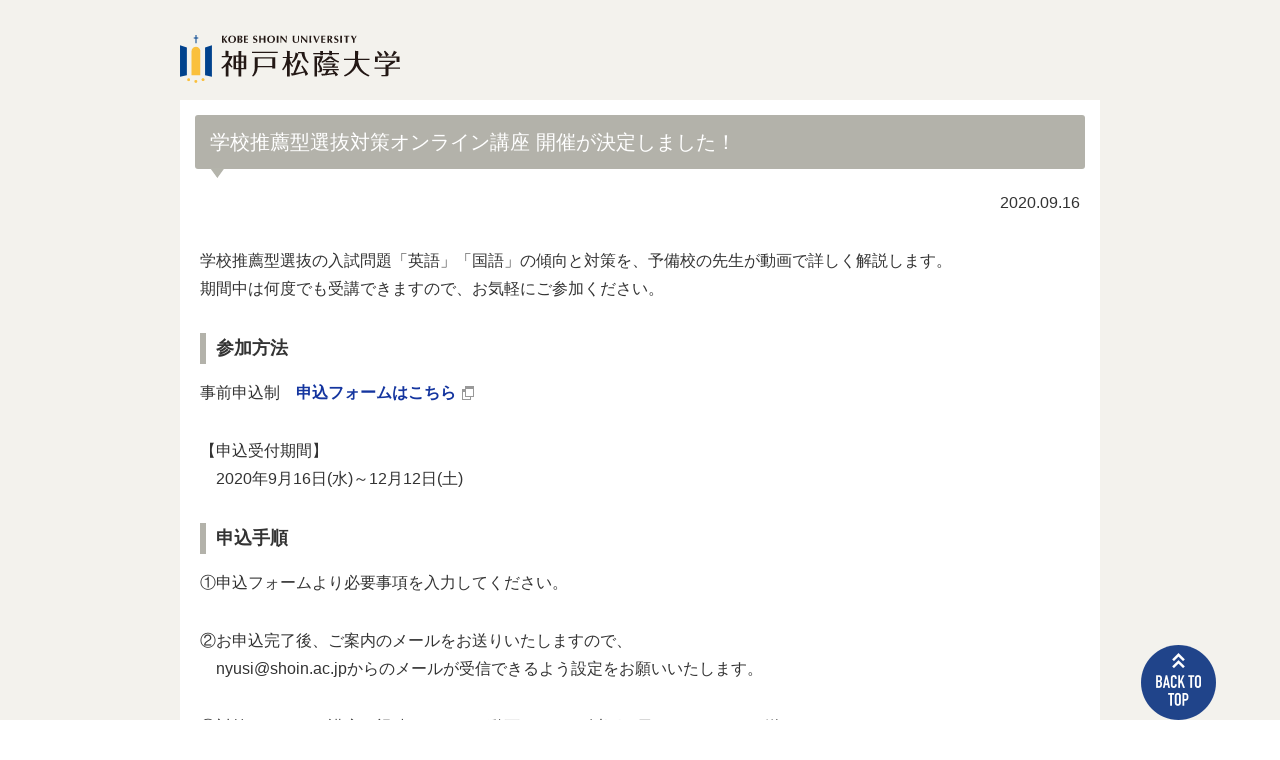

--- FILE ---
content_type: text/html
request_url: https://www.shoin.ac.jp/event/2020/09/002651.html
body_size: 5061
content:
<?xml version="1.0" encoding="utf-8"?>
<!DOCTYPE html PUBLIC "-//W3C//DTD XHTML 1.0 Transitional//EN" "http://www.w3.org/TR/xhtml1/DTD/xhtml1-transitional.dtd">
<html xmlns="http://www.w3.org/1999/xhtml" lang="ja" xml:lang="ja">
<head>
<meta http-equiv="Content-Type" content="text/html; charset=utf-8" />
<meta http-equiv="Content-Style-Type" content="text/css" />
<meta http-equiv="Content-Script-Type" content="text/javascript" />
<meta name="Keywords" content="神戸松蔭大学,神戸,大学,留学,入試,オープンキャンパス" />
<meta name="Description" content="学校推薦型選抜の入試問題「英語」「国語」の傾向と対策を、予備校の先生が動画で詳し..." />
<title>学校推薦型選抜対策オンライン講座 開催が決定しました！｜イベント｜神戸松蔭大学</title>
<link href="/_shared/css/import.css" rel="stylesheet" type="text/css" media="all" />
<link href="/_shared/css/page.css" rel="stylesheet" type="text/css" media="all" />
<link href="/news/css/index.css" rel="stylesheet" type="text/css" media="all" />
<link href="/news/css/format.css" rel="stylesheet" type="text/css" media="all" />
<script type="text/javascript" src="/_shared/js/jquery.js"></script>
<script type="text/javascript" src="/_shared/js/forfonts.js" charset="utf-8"></script>
<script type="text/javascript" src="/_shared/js/scrollsmoothly.js" charset="utf-8"></script>
<script>
// viewport切り替え
$(function() {
	var ua = navigator.userAgent;
	if ((ua.indexOf('iPhone') > 0) || ua.indexOf('iPod') > 0
			|| (ua.indexOf('Android') > 0 && ua.indexOf('Mobile') > 0)) {
		$('head')
				.prepend(
						'<meta name=viewport content="width=device-width, initial-scale=1">');
	} else {
		$('head')
				.prepend(
						'<meta name="viewport" content="width=1200, maximum-scale=1, user-scalable=0">');
	}
});
</script>
<script type="text/javascript" src="/_shared/asset/common/js/google_tagmanager.js" charset="utf-8"></script>
<!--<script>
  (function(i,s,o,g,r,a,m){i['GoogleAnalyticsObject']=r;i[r]=i[r]||function(){
  (i[r].q=i[r].q||[]).push(arguments)},i[r].l=1*new Date();a=s.createElement(o),
  m=s.getElementsByTagName(o)[0];a.async=1;a.src=g;m.parentNode.insertBefore(a,m)
  })(window,document,'script','//www.google-analytics.com/analytics.js','ga');

  ga('create', 'UA-30402305-1', 'auto');
  ga('send', 'pageview');

</script>-->
</head>
<body id="index">
<div id="wrapper">
<div id="header"><a href="/index.html"><img src="/_shared/asset/common/img/logo_header.svg" alt="神戸松蔭女子学院大学" width="310" height="68" /></a></div>
	<div id="contents">
		<div id="main">	
			<h2>学校推薦型選抜対策オンライン講座 開催が決定しました！</h2>
        	<div class="clearfix">
        		<p style="text-align:right;">2020.09.16</p>
                    <p>学校推薦型選抜の入試問題「英語」「国語」の傾向と対策を、予備校の先生が動画で詳しく解説します。<br />期間中は何度でも受講できますので、お気軽にご参加ください。</p>
<h3>参加方法</h3>
<p>事前申込制　<strong><a href="https://entry.s-axol.jp/shoin/step1?f=26" target="_blank" class="outside">申込フォームはこちら</a></strong></p>
<p>【申込受付期間】<br /> 　2020年9月16日(水)～12月12日(土)</p>
<h3>申込手順</h3>
<p>①申込フォームより必要事項を入力してください。</p>
<p>②お申込完了後、ご案内のメールをお送りいたしますので、<br />　nyusi@shoin.ac.jpからのメールが受信できるよう設定をお願いいたします。</p>
<p>③対策オンライン講座を視聴するための動画URLは、 以下の日程にメールでお送りいたします。<br />　動画視聴期間中は、何度でも視聴いただけます。</p>
<p>【動画URLメール一斉送信日】<br /> 　英語：2020年10月1日(木)<br /> 　国語：2020年10月15日(木)<br /> 　※以降は受付完了後のご案内メールに記載いたします。<br /><br /> 【動画視聴期間】<br /> 　英語：2020年10月3日(土)～12月12日(土)<br /> 　国語：2020年10月17日(土)～12月12日(土)</p>
        	</div>
		</div>
	</div>
<div class="close-but"><a href="javascript:close();"><img src="/news/img/btn_close.gif" alt="閉じる" width="85" height="35" /></a></div>
<footer>
	<div id="footer-inner">
		<div id="ad-wrap">
			<div class="wrap-inner">
				<dl>
					<dt><img src="/_shared/asset/common/img/logo.svg" alt=""/></dt>
					<dd>〒657-0015 神戸市灘区篠原伯母野山町1丁目2-1</dd>
				</dl>
			</div>
		</div>
		<div id="fnavi-wrap">
			<div class="wrap-inner">
				神戸松蔭大学は、（公財）大学基準協会による 2022年度大学評価（認証評価）において、大学基準に適合しているとの認定を受けました。
			</div>
		</div>
	</div>
	<p id="copyright">Copyright (c) Kobe Shoin University.All Rights Reserved.</p>
	<p id="pagetop"><a href="#index"><img src="/_shared/asset/common/img/page_top.png" width="75" height="75" alt=""/></a></p>
</footer>
</div>
</body>
</html>

--- FILE ---
content_type: text/css
request_url: https://www.shoin.ac.jp/_shared/css/page.css
body_size: 32043
content:
@charset "utf-8";


/* ----------------------------------------
1.サブページの基礎スタイルの設定
2.サブページのメインコンテンツの設定
3.サブページの左側メニューの設定
4．list-box関連
5．バナー表示部分
6．リストボタン部分
7．キャリアサポートセンター
8．その他こまごま
---------------------------------------- */


/* ----------------------------------------
1.サブページの基礎スタイルの設定
---------------------------------------- */
#wrapper{
	background:#f3f2ed;
	min-width: 1240px;
}
#wrapper a[id]:not([href]) {
padding-top: 100px;
margin-top: -100px;
display: inline-block; /* required for webkit browsers */
vertical-align: top;
}
@media screen and (max-width: 767px){
	#wrapper a[id]:not([href]) {
		padding-top: 50px;
		margin-top: -50px;
	}
}

/* -- 1-1 FLOATクリア設定 -- */
#contents:after {
	content: ".";
	display:block;
	height:0;
	clear:both;
	visibility:hidden;
}
#contents {
	display:inline-block;
	position:relative;
}
/* Hides from IE-mac ＼*/
*html #contents {
	height:1%;
}
#contents {
	display:block;
	width: 1200px;
	margin:0 auto;
}
/* End hide from IE-mac */
*html #contents {
	width:1200px;
}


/* -- 1-2 サブページのメインコンテンツと左側メニューのレイアウト設定 -- */
#contents #main {
	float: left;
	width: 920px;
	padding:0 20px  20px;
	background:#ffffff;
	position: relative;
}
#contents #side {
	float: right;
	width: 230px;
	background:#ffffff;
}

/*******　レスポンシブ対応　*******/
@media screen and (max-width: 767px){
	#wrapper{
		width:100%;
		min-width:100%;
	}
	#contents {
		width:auto;
		padding: 0 10px;
	}
	#contents #main {
		float:none;
		width:auto;
		padding: 0 10px 10px;
	}
	#contents #side {
		float:none;
		width: 100%;
		margin:25px 0 40px 0;
	}
}


/* ----------------------------------------
2.サブページのメインコンテンツの設定
---------------------------------------- */
#contents #main dl {
	margin-bottom:1em;
}
#contents #main dt {
	font-weight: bold;
	margin:5px 0;
}
/*
#contents #main dd {
	line-height: 1.4;
	font-size: 12px;
}
*/

	/* -- 2-1 パン屑リスト設定 -- */
#contents #main #pankuzu {
	position:absolute;
	top:-2em;
	left:0;
}
#contents #pankuzu li {
	float: left;
	letter-spacing:0.10em;
	position:relative;
	font-size: 1.2rem ;
}
#contents #main #pankuzu li a {
	padding-right: 10px;
	margin-right: 6px;
	display: block;
	background: url(/_shared/img/ico_navarrow.png) right center no-repeat; 
	background-size: 5px auto;
	font-size: 1.2rem;
}
#contents #main #pankuzu li a:hover {
	text-decoration: underline;
}
#contents #pankuzu strong{
	font-weight:400;
}

/*******　レスポンシブ対応　*******/
@media screen and (max-width: 767px){
	#contents #main #pankuzu {
		position:static;
		background:#f3f2ed;
		margin:0 -10px;
		padding-bottom:20px;
	}
	#contents #pankuzu li ,
	#contents #main #pankuzu li a {
		font-size: 1.2rem;
	}
}



	/* -- 2-2 メインコンテンツ設定 -- */
#contents #main h1 {
	background:url(/_shared/img/bg_ttl.png) left top repeat-x #f3f2ed;
	background-size:5px auto;
	padding:35px 0 35px 70px;
	margin:0 -20px 15px -20px;
	font-size: 2.6rem;
	line-height:1;
	color:#20448A;
	position:relative;
}

#contents #main h1:before{
	content:"";
	background:url(/_shared/img/ico_category.png) no-repeat;
	background-size:440px auto;
	background-position:0 0;
	width:44px;
	height:44px;
	display:block;
	position:absolute;
	left:10px;
	top:0;
	bottom:0;
	margin:auto;
}


#contents #main h1.sub-menu {
	clear: both;
	background-image: url(/_shared/img/h1back.jpg);
	background-repeat: no-repeat;
	background-position: 0px 0px;
	height: 39px;
	border-top-width: 3px;
	border-top-style: solid;
	border-top-color: #9F7C06;
	line-height: 1.2;
	padding-top: 20px;
	padding-left: 20px;
	display: block;
	margin-bottom: 10px;
}
*html #contents #main h1.sub-menu {
	height: 62px;
}

#contents #main h2 {
	border-radius:3px;
	-webkit-border-radius:3px;
	-moz-border-radius:3px;
	background-color:#b3b2aa;
	padding:15px;
	color:#ffffff;
	margin:15px -5px 20px -5px;
	position:relative;
	line-height:1.2;
}
#contents #main h2:before {
    content:" ";
	display:inline-block;
	width:15px;
	height:10px;
	background:url(/_shared/img/fukidashi_bg.png) left center no-repeat; 
	background-size:contain;
	position:absolute;
	bottom:-9px;	/* 2016/05/30 CB対応 */
	/*bottom:-10px;*/
}


#contents #main h3 {
    display: block;
    border-left:#b3b2aa solid 6px;
    padding-left: 10px;
    margin: 15px 0;
	font-weight: bold;
}


#contents #main h4 {
	display: block;
	color: #2A4764;
	margin-bottom: 10px;
}

#contents #main .side-link {
	display: block;
	padding-bottom: 10px;
	border-bottom-width: 1px;
	border-bottom-style: dotted;
	border-bottom-color: #999999;
	width: 100%;
}
#contents #main .side-link li {
	float: left;
}
#contents #main .side-link a {
	display: block;
	padding-right: 10px;
	padding-left: 10px;
	background-image: url(/_shared/img/triangle.gif);
	background-repeat: no-repeat;
	background-position: 2px center;
	white-space: nowrap;
	margin-bottom: 3px;
	padding-top: 2px;
	padding-bottom: 2px;
	overflow:visible;
}
#contents #main .side-link a.now {
	background-color:#F4F2E1;
	text-decoration: none;
	background-image: none;
}

@media screen and (max-width: 767px){
	#contents #main .side-link li{
		/*float: none;*/
		padding-right: 0;
	}
	#contents #main .side-link li a{
		white-space: normal;
	}
}

.frame {
	padding: 3px !important;	/* 2016/05/30 CB対応 */
	border: 1px solid #9F7C06;
	margin-bottom: 2px;
}
 .clear {
    clear: both;
}

#contents #main .box .side-box,
#contents #main .box0 .side-box {
	float: left;
	width: 550px;
}
#contents #main .box .side-box dd img,
#contents #main .box0 .side-box dd img
 {
	display: inline-block;
	margin-left: 4px;
	vertical-align: middle;
	layout-grid-line: 1;
}



/*CLEARFIX*/
.box:after {
	content: ".";
	display:block;
	height:0;
	clear:both;
	visibility:hidden;
}
.box {
	display:inline-block;
	position:relative;
}
/* Hides from IE-mac ＼*/
*html .box {
	height:1%;
}
.box {
	display:block;
	padding-bottom: 20px;
	padding-top:10px;
}
.box0 {
	display:block;
	padding-bottom:15px;
}

/* End hide from IE-mac */

/*END CLEARFIX*/

#contents #main .img-box {
	float: right;
	text-align: center;
}
#contents #main .img-box img {
	margin-bottom: 2px;
}
#contents #main .frame img {
	margin-bottom: 0px;
}


#contents #main .list-box1,
#contents #main .list-box2 {
	display: block;
}
#contents #main .list-box1 dt,
#contents #main .list-box2 dt {
	display: block;
	padding-top: 8px;
	padding-right: 10px;
	padding-bottom: 8px;
	padding-left: 20px;/*
	background-color: #9FB0C2;*//*===============■■■ColorSelecotr対応色に一時変更■■■===============*/
	background-color:#718899;
	color: #FFFFFF;
	font-weight: bold;

	margin: 0 !important;	/* 2016/05/30 CB対応 */

}
#contents #main .list-box1 dd,
#contents #main .list-box2 dd {
	padding-top: 10px;
	padding-right: 10px;
	padding-bottom: 10px;
	padding-left: 15px;
	border-right-width: 1px;
	border-bottom-width: 1px;
	border-left-width: 1px;
	border-top-style: none;
	border-right-style: solid;
	border-bottom-style: solid;
	border-left-style: solid;
	border-right-color: #cccccc;
	border-bottom-color: #cccccc;
	border-left-color: #cccccc;
}
#contents #main .list-box1 li {
	list-style-type: square;
	margin-bottom: 10px;
}
#contents #main .list-box1 ul {
	padding-left: 22px;
	float: left;
	display: block;
	/*width: 192px;*/
}
*html #contents #main .list-box1 ul {
	/*width: 214px;*/
}
#contents #main .list-box2 li {
	margin-bottom: 5px;
	padding-bottom: 5px;
	border-bottom-width: 1px;
	border-bottom-style: dotted;
	border-bottom-color: #999999;
}
#contents #main .list-box2 li.end {
	border-style: none;
}
#contents #main .list-box2 .name {
	margin-right: 30px;
	font-weight: bold;
}


#contents #main .link-box {
	margin-top: 30px;
	display: block;
	padding-bottom: 3px;
	background-image: url(/_shared/img/link_bottom.gif);
	background-repeat: no-repeat;
	background-position: 0px bottom;
}
#contents #main .link-box dt {
	display: block;
	padding-top: 8px;
	padding-right: 10px;
	padding-left: 20px;
	color: #FFFFFF;
	font-weight: bold;
	background-image: url(/_shared/img/link_top.gif);
	background-repeat: no-repeat;
	background-position: 0px 0px;
	height: 19px;
}
*html #contents #main .link-box dt {
	height: 27px;
}
#contents #main .link-box dd {
	padding-top: 10px;
	padding-right: 10px;
	padding-bottom: 10px;
	padding-left: 15px;
	border-right-width: 1px;
	border-left-width: 1px;
	border-right-style: solid;
	border-left-style: solid;
	border-right-color: #cccccc;
	border-left-color: #cccccc;
}
#contents #main .link-box ul {
	float: left;
	display: block;
	width: 214px;
}
#contents #main .link-box li {
	margin-bottom: 10px;
}



/*--------------------------
追加定義
--------------------------*/

#contents #main .tri-blue {
	background:url(/_shared/img/triangle_blue.gif) no-repeat left center;
	padding-left:8px;
}
#contents #main .tri-blue02 {
	background:url(/_shared/img/triangle_blue.gif) no-repeat left center;
	padding-left:8px;
}
#contents #main .tri-blue02 img {
	display:inline;
}

#contents #main #anchor-box{
	background:#f3f2ed;
	margin:-15px -20px 0 -20px;
	padding-bottom:15px;
}
#contents #main #anchor-box ul{
	display:table;
	border-collapse: collapse;
	width:100%;
	table-layout: fixed;
}
#contents #main #anchor-box li{
	padding-bottom: 15px;
	display:table-cell;
	border-left:1px solid #b5b4b2;
	border-right:1px solid #b5b4b2;
	/*width:25%;*/
	text-align:center;
	background:url(/_shared/img/ico_arrow_line_fd.png) center bottom no-repeat;
	background-size:8px auto;
}
#contents #main #anchor-box li a{
	padding: 10px 20px;
	color:#000000;
	display: block;
	width: 100%;
	height: 100%;
}
@media screen and (max-width: 767px){
	#contents #main #anchor-box li a{
		padding: 10px;
	}
}

/*******　レスポンシブ対応　*******/
@media screen and (max-width: 767px){
	#contents #main h1 {
		margin:0 -10px 10px;
		font-size:1.8rem;
		padding:25px 0 20px 55px;
	}
	#contents #main h1:before{
		width:32px;
		height:32px;
		background-size:320px auto;
		left:10px;
	}
	#contents #main h2{
		margin:10px 0 20px 0;
	}
	#contents #main h3{
	}
	#contents #main #anchor-box{
		margin:-10px -10px 0;
	}
	#contents #main #anchor-box li a{
		font-size: 1.2rem;
	}
}


/* ----------------------------------------
3.サブページの左側メニューの設定
---------------------------------------- */


@media screen and (max-width: 767px){
	#side .imgno{
		display:none;
	}
	#side .cat-ttl{
	}
}
#contents #side #left-menu {
	display: block;
}
#side .cat-ttl{
	background:#555555;
	color:#ffffff;
	padding:10px;
}

/**************/

#contents #side #left-menu{
	display: block;
}
#contents #side #left-menu ul ul{
	display:none;
}
#contents #side #left-menu a {
	display: block;
	position:relative;
	padding:8px 10px 8px 25px;
	border-bottom:1px solid #eaeaea;
	color:#000000;
	cursor:pointer;
}

#contents #side #left-menu a:hover{
	color:#20448A;
}

#contents #side #left-menu a:before {
    content:" ";
    margin-right:6px;
	display:inline-block;
	width:7px;
	height:1em;
	background:url(/_shared/img/ico_arrow_bk.png) left center no-repeat; 
	background-size:contain;
	vertical-align:baseline;
	position:absolute;
	left:10px;
	top:13px;
}
#contents #side #left-menu a:hover:before{
	background:url(/_shared/img/ico_arrow_pnk.png) left center no-repeat;
	background-size:contain;
}

#contents #side #left-menu li li a{
	padding-left:40px;
}
#contents #side #left-menu li li a:before {
	left:25px;
}

#contents #side #left-menu li li li a{
	padding-left:55px;
}
#contents #side #left-menu li li li a:before {
	left:40px;
}


/* メニューが閉じてる時アイコンをプラスにする */
#contents #side #left-menu li a.toggle:before{
	background:url(/_shared/img/ico_dotted.png) left center no-repeat; 
	background-size:contain;
	width:9px;
}
/* プラスアイコンでhoverしてる時 */
#contents #side #left-menu li a.toggle:hover:before{
	background:url(/_shared/img/ico_dotted_pink.png) left center no-repeat; 
	/*background:url(/_shared/img/ico_plus_pnk.png) left center no-repeat; */
	background-size:contain;
	width:9px;
}
/* メニュー開いてアイコンをマイナスにする */
#contents #side #left-menu a.toggle.active:before{
	background:url(/_shared/img/ico_dotted.png) left center no-repeat !important; 
	/*background:url(/_shared/img/ico_minus.png) left center no-repeat !important; */
	background-size:contain !important;
	width:9px !important;
}
/* マイナスアイコンでhoverしてる時 */
#contents #side #left-menu a.toggle.active:hover:before{
	background:url(/_shared/img/ico_dotted_pink.png) left center no-repeat !important;
	/*background:url(/_shared/img/ico_minus_pnk.png) left center no-repeat !important; */
	background-size:contain !important;
	width:9px !important;
}


/* 現在地の場合サブカテゴリーを開く */
#contents #side #left-menu .open ul{
	display:block;
}
/* 現在地の場合ピンクにする */
#contents #side #left-menu .here a{
	color:#20448A;
}

#contents #side #left-menu .here > a:before {
	background:url(/_shared/img/ico_arrow_pnk.png) left center no-repeat; 
	background-size:contain;
}

@media screen and (max-width: 767px){
	#contents #side #left-menu a:before {
		top:11px;
	}
}





/*以下100305追加分*/
/* ----------------------------------------
4．list-box関連
---------------------------------------- */

#contents #main .box .list-box2,
#contents #main .box0 .list-box2 {
	width: 100%;
}
#contents #main .list-box2 {
	margin-bottom: 4px;
}

#contents #main .box0 .list-box2 .side-box {
	width: 400px;
}
#contents #main .list-box1 dt.link,
#contents #main .list-box2 dt.link {
	padding-top: 0px;
	padding-right: 0px;
	padding-bottom: 0px;
	padding-left: 0px;
}
#contents #main .list-box1 dt a,
#contents #main .list-box2 dt a {
	display: block;
	color: #FFFFFF;
	padding-top: 8px;
	padding-right: 10px;
	padding-bottom: 8px;
	padding-left: 20px;
	background-image: url(/_shared/img/triangle_gw.gif);
	background-repeat: no-repeat;
	background-position: 10px center;
	text-decoration: none;
}
#contents #main .list-box1 dt a:hover,
#contents #main .list-box2 dt a:hover {
	text-decoration: underline;
}

#contents #main .list-box1.left {
	width: 48%;
	float: left;
}
#contents #main .list-box1.right {
	width: 48%;
	float: right;
}
#contents #main .list-box1.right ul,
#contents #main .list-box1.left ul {
	padding-left: 0px;
}
#contents #main .list-box1.right li,
#contents #main .list-box1.left li {
	list-style-type: none;
}
#contents #main .tri-blue {
	padding-left:8px;
}
#contents #main .list-box1.left p,
#contents #main .list-box1.right p {
	margin-bottom: 0px;
}

#contents #main .list-box1 p.under-list {
	padding-bottom: 10px;
	border-bottom-width: 1px;
	border-bottom-style: dotted;
	border-bottom-color: #CCCCCC;
	margin-bottom: 10px;
}

#contents #main .list-box1.left dd,
#contents #main .list-box1.right dd {
	padding-bottom: 0px;
}

/*リスト2列表示 20140630*/
#contents #main .list-box3{
	display: block;
	padding-top: 10px;
	padding-right: 10px;
	padding-bottom: 10px;
	padding-left: 15px;
}

#contents #main .list-box3 ul {
	padding-left: 22px;
	float: left;
	display: block;
	width: 300px;
}

#contents #main .list-box3 li {
	list-style-type: square;
	margin-bottom: 10px;
}



/* ----------------------------------------
5．バナー表示部分
---------------------------------------- */
#contents #main .banners {
	padding: 9px;
	border: 1px dotted #9FB0C2;
}
#contents #main .banners li {
	display: block;
	height: 90px;
	width: 320px;
	float: left;
}
#contents #main .banners li.rside {
	float: right;
}


/* ----------------------------------------
6．リストボタン部分
---------------------------------------- */

#contents #main .tag-link li,
#contents #main .tag-link-left li {
	display: block;
	float: left;
	width: 325px;
	margin-bottom: 10px;
}
#contents #main .tag-link li.rside {
	float: right;
}
#contents #main .tag-link li a,
#contents #main .tag-link-left li a {
	display: block;
	padding-top: 8px;
	padding-right: 10px;
	padding-bottom: 8px;
	padding-left: 20px;/*
	background-color: #9FB0C2;*//*===============■■■ColorSelecotr対応色に一時変更■■■===============*/
	background-color:#718899;
	color: #FFFFFF;
	font-weight: bold;
	text-decoration: none;
	background-image: url(/_shared/img/triangle_gw.gif);
	background-repeat: no-repeat;
	background-position: 10px center;
	float: left;
	width: 295px;
	line-height: 1;
}
*html #contents #main .tag-link li a,
*html #contents #main .tag-link-left li a {
	width: 325px;
}
#contents #main .tag-link li a:hover,
#contents #main .tag-link-left li a:hover {
	text-decoration: underline;
}


#contents #main .link_list li a {
	background: #FFFFFF url(/_shared/img/triangle_blue-l.gif) 9px center no-repeat;
	padding: 8px 9px 8px 20px;
	display: block;
	zoom: 1;
	layout-grid-line: 1.6;
	border: 1px solid #EEEEEE;
}
#contents #main .link_list {
	overflow: hidden;
	width: 100%;
	padding: 0 0 10px;
}
#contents #main .link_list li {
	width: calc( 50% - 5px );
	float: left;
}
#contents #main .link_list li:nth-child(even) {
	float: right;
}
@media screen and (max-width: 767px){
#contents #main .link_list li {
		width: auto;
		float: none;
	}
	#contents #main .link_list li:nth-child(even) {
		float: none;
	}
}
#contents #main .link_list li a:hover {
	background-color: #F5F2DF;
}

#contents #main .link_list li a img {
	display: inline-block;
	margin-left: 4px;
	vertical-align: middle;
}

#contents #main .link_block1 {
	background: url(/_shared/img/bg_block1.gif) no-repeat left bottom;
	clear: both;
	margin-bottom: 20px;
	width: 671px;
	overflow: hidden;
}
#contents #main .link_block2 {
	background: url(/_shared/img/bg_block2.gif) no-repeat left bottom;
	clear: both;
	margin-bottom: 20px;
	width: 671px;
}
#contents #main .link_block2-2 {
	background: url(/_shared/img/bg_block2-2.gif) no-repeat left bottom;
	clear: both;
	margin-bottom: 20px;
	width: 671px;
}
#contents #main .link_block1 .tri-blue,
#contents #main .link_block2 .tri-blue,
#contents #main .link_block2-2 .tri-blue {
	display: block;
}
#contents #main .link_block1 dl dd ul li,
#contents #main .link_block2 dl dd ul li,
#contents #main .link_block2-2 dl dd ul li {
	width: 130px;
	padding-right:25px;
}


#contents #main .link_block1 dl,
#contents #main .link_block2 dl,
#contents #main .link_block2-2 dl {
	border-top: 1px solid #9F7C06;
}
#contents #main .link_block2 dl,
#contents #main .link_block2-2 dl {
	width: 331px;
}
#contents #main .link_block2 dl.left,
#contents #main .link_block2-2 dl.left {
	float: left;
}
#contents #main .link_block2 dl.right {
	float: right;
}
#contents #main .link_block1 dt,
#contents #main .link_block2 dt,
#contents #main .link_block2-2 dt {
	padding: 2px 3px 2px;
	font-weight: bold;
}

#contents #main .link_block1 dt a,
#contents #main .link_block2 dt a,
#contents #main .link_block2-2 dt a {
	display: block;
	padding: 13px 18px 11px;
	background: url(/_shared/img/bg_block_ttl.gif) repeat 0 50%;
}
#contents #main .link_block1 dt a:hover,
#contents #main .link_block2 dt a:hover,
#contents #main .link_block2-2 dt a:hover {
	background: url(/_shared/img/bg_block_ttl_on.gif) repeat 0 50%;
}
#contents #main .link_block1 dd,
#contents #main .link_block2 dd,
#contents #main .link_block2-2 dd {
	marign: 1px;
	padding: 10px 0 10px 10px;
	border-top: 1px dotted #E4E4E4;
}
#contents #main .link_block1 dd li {
	width: 154px;
	margin: 0 10px 0 0;
	padding: 0 0 10px;
	float: left;
	display: inline;
	layout-grid-line: 1.2;
}
#contents #main .link_block2 dd li,
#contents #main .link_block2-2 dd li {
	width: 159px;
	padding: 0 10px 0 0;
	padding: 0 0 10px;
	float: left;
	layout-grid-line: 1.2;
}
#contents #main .link_block1 dd li img,
#contents #main .link_block2 dd li img,
#contents #main .link_block2-2 dd li img,
#contents #main .link_block1 dt img,
#contents #main .link_block2 dt img,
#contents #main .link_block2-2 dt img
 {
	display: inline-block;
	margin-left: 4px;
	vertical-align: middle;
	layout-grid-line: 1;
}

#contents #main .outside {
   background:url(/_shared/img/icon_outside.gif) no-repeat center right ;
   padding-right:20px;
}



/*----------------------------------*/
/*リスト修正分ここまで（201005）*/

/*リスト中黒（・）表記--201404*/
#contents #main .list_disc {
	list-style-type: disc;
	margin-bottom: 0.5em;
	padding-left: 1em;
	text-indent: -1em;
	margin-left: 1.5em;
	line-height: 1.5;
}

/*リストスタイル（＊） 201403 */
#contents #main ul.list-ast{
				padding-left: 1.5em;
				margin-top: 0.5em;
				margin-bottom: 0.5em;}
#contents #main ul.list-ast li{
				text-indent: -1em;
				list-style-type: none;
				margin-bottom: 0.2em;
				line-height: 2;
}
#contents #main ul.list-ast li:before{content: "*"; margin-right: 0.5em; } 

/* 数字リスト＜例：1.＞ 201406*/
#contents #main .list-ol ol li {
	list-style-type:	decimal;
				line-height: 1.8;
				margin-bottom: 0.2em;	
}

#contents #main .list-ol ol {
	padding-left: 25px;
					margin-top: 0.5em;
				margin-bottom: 0.5em;
}

/*リストスタイル（無し） 201403 */
#contents #main ul.list-n{
				padding-left: 1.5em;
				margin-top: 0.5em;
				margin-bottom: 0.5em;}
#contents #main ul.list-n li{
				text-indent: -1em;
				list-style-type: none;
				margin-bottom: 0.2em;
				line-height: 2;
}


/* ----------------------------------------
7．キャリアサポートセンター
---------------------------------------- */
#contents #main #career-support-center {
	margin-right: 20px;
	margin-left: 20px;
	padding-top: 10px;
	padding-right: 20px;
	padding-left: 20px;
	border: 2px solid #9F7C06;
	margin-top: 10px;
	padding-bottom: 10px;
	text-align: center;
	background-color: #F4F2E1;
}
#contents #main #career-support-center.center dl{
	display: flex;
	justify-content: center;
	align-items: center;
}
#contents #main #career-support-center p{
	margin-bottom: 15px;
}
@media screen and (max-width: 767px){
	#contents #main #career-support-center {
		padding:10px;
		margin:0;
	}
	#contents #main #career-support-center.center dl{
		padding-left: 0;
	}
}

#contents #main #career-support-center dt {
	display: block;
	height: 22px;
	width: 55px;
}
#contents #main #career-support-center dd {
	display: block;
	font-weight: bold;
	font-size: 2.4rem;
	white-space: nowrap;
}
#contents #main #career-support-center dd a{
	font-size: 2.4rem;
}
#contents #main #career-support-center #tel {
	text-indent:-9999px;
	background-image: url(/_shared/img/icon_tel.gif);
	background-repeat: no-repeat;
	background-position: 0px 0px;
}
#contents #main #career-support-center #fax {
	text-indent:-9999px;
	background-image: url(/_shared/img/icon_fax.gif);
	background-repeat: no-repeat;
	background-position: 0px 0px;
}
#contents #main #career-support-center .career-support-center--textFormat dt{
	font-weight: bold;
    color: #9F7C06;
	margin-right: 5px;
}
#contents #main #career-support-center .career-support-center--textFormat dd span{
	font-size: 1.4rem;
	font-weight: normal;
}

#contents #main #career-support-center p {
	font-weight: bold;
	color: #9F7C06;
}
#contents #main #career-support-center p.normal {
    font-weight: normal;
    color: #666666;
}
/*区切り線*/
#career-support-center .contents_border{
	padding: 20px 0;
	border-bottom: solid 1px #9F7C06;
}
/* ----------------------------------------
8．連絡先-中央揃（201304）
---------------------------------------- */
#contents #main #ad {
	margin-right: 20px;
	margin-left: 20px;
	padding-top: 10px;
	padding-right: 20px;
	padding-left: 20px;
	border: 2px solid #9F7C06;
	margin-top: 10px;
	padding-bottom: 10px;
	text-align: center;
	background-color: #F4F2E1;
}

#contents #main #ad dt {
	display: block;
	float: left;
	height: 22px;
	width: 55px;
}
#contents #main #ad dd {
	display: block;
	float: left;
	font-weight: bold;
}
#contents #main #ad #tel {
	text-indent:-9999px;
	background-image: url(/_shared/img/icon_tel.gif);
	background-repeat: no-repeat;
	background-position: 0px 0px;
}
#contents #main #ad #fax {
	text-indent:-9999px;
	background-image: url(/_shared/img/icon_fax.gif);
	background-repeat: no-repeat;
	background-position: 0px 0px;
}
#contents #main #ad p {
	font-weight: bold;
	color: #9F7C06;
}

#contents #main #ad.center dl {
	padding-left: 190px;
}
#contents #main #ad dd span {
	font-size: .6em;
}
#contents #main #ad p.normal {
	font-weight: normal;
	color: #666666;
}

/*
----------------------------------------
9．その他こまごま
---------------------------------------- */
/* -- 8-1 ページ上部へリンク部分 -- */
#contents #main .page-tops {
	text-align: right;
	padding-bottom: 20px;
	padding-top: 20px;
}


/* -- 8-2 マージン下2 -- */
#contents #main .margin20,
#contents #side .margin20,
#contents #main list-box2.margin20 {
	margin-bottom: 20px;
}
#contents #main .margin10,
#contents #side .margin10,
#contents #main list-box2.margin10 {
	margin-bottom: 10px;
}


/* -- 8-3 リストボタンの最後のマージン削除 -- */
#contents #main .tag-link .last {
	margin-bottom: 0px;
}

/* -- 8-4 注釈の上部マージン -- */
#contents #main p.att {
	margin-top: 5px;
}
/* -- 8-5 サブメニュー直下のpタグ -- */
#contents #main p.sub-menu {
	padding-top: 20px;
}

/* -- 8-6 フォントカラー　-- */
.red {
	color:#CC0000;
}

.green {
	color:green;
}

/*201304*/
.ct{
	text-align: center;
	}

.ctm{
	margin: auto;
}
	
table td.nrap {
	white-space: nowrap;
}

.ml15{
	margin-left:15px;
}

/*hover opacity　201502*/
a img.linkimg{
background:none!important;
}
 
a:hover img.linkimg{
opacity:0.7;
filter:alpha(opacity=70);
-ms-filter: "alpha( opacity=70 )";
background:none!important;
}


/*
----------------------------------------
第二階層
---------------------------------------- */
#cat-top-contents h1{
	height:338px;
	width:100%;
	text-indent:-9999px;
}

/**** PICK UP ****/
#pickup-wrap{
	padding:40px 0;
	background:#ffffff;
}
#pickup-wrap h2{
	padding-bottom:10px;
	width:80px;
	margin:0 auto; 
}
#pickup-wrap ul {
	display: flex;
	justify-content: center;
}
#pickup-wrap li{
	margin: 0 20px;
	text-align: center;
}
#pickup-wrap li:last-of-type{
	padding-right:0;
}
#pickup-wrap li h3{
	padding-top:3px;
	font-weight:normal;
}
#pickup-wrap li a{
	color: #333333;
}

/**** MENU LIST ****/
#link-wrap{
	padding:40px 0;
}
#link-wrap .wrap-inner > div{
	width:1200px;
	padding-bottom:40px;
	display: flex;
	flex-wrap: wrap;
}
#link-wrap dl{
	padding-bottom: 20px;
	width:380px;
	background:#fff;
	border-top: 3px solid #777777;
	margin-right:30px;
}
#link-wrap dl:nth-child(3n){
	margin-right:0;
}
#link-wrap dt{
	color:#20448A;
	padding:70px 0 20px 0;
	text-align:center;
	position:relative;
	height: 116px;
    box-sizing: border-box;
}
#link-wrap dt:before{
	content:" ";
	background:url(/_shared/img/ico_category.png) no-repeat;
	background-size:400px auto;
	background-position:0 0;
	width:40px;
	height:40px;
	display:inline-block;
	vertical-align:middle;
	position:absolute;
	top:23px;
	left:0;
	right:0;
	margin:auto;
}
#link-wrap dd{
	padding-top: 15px;
	margin: 0 10px;
	border-top: 1px solid #d6d6d6;
	text-align:left;
}
#link-wrap dd > ul{
	margin:0 10px;
	padding-top:10px;
}
#link-wrap li{
	padding:0 5px;
	line-height:1.7;
}
#link-wrap li:hover{
	cursor:pointer;
}
#link-wrap li a{
	color:#444444;
	display:block;
	margin-bottom:10px;
	padding-left:15px;
	position:relative;
}

#link-wrap li a:before {
    content:" ";
    margin-right:6px;
	display:inline-block;
	width:7px;
	height:1em;
	background:url(/_shared/img/ico_arrow_bk.png) left center no-repeat; 
	background-size:contain;
	vertical-align:baseline;
	position:absolute;
	left:0;
	top:5px;
}
#link-wrap li a.toggle:before{
	background:url(/_shared/img/ico_dotted.png) left center no-repeat; 
	background-size:contain;
	width:9px;
}
#link-wrap li a.active:before{
	background:url(/_shared/img/ico_dotted.png) left center no-repeat !important; 
	background-size:contain !important;
	width:9px !important;
}


#link-wrap li ul{
	display:none;
	padding-left:10px;
}

.openwindow{
	display:inline-block!important;
	vertical-align: middle;
	margin-left:5px;
	width: auto!important;
	height: auto!important;
}

/*******　レスポンシブ対応　*******/
@media screen and (max-width: 767px){
	.cat-top #wrapper{
		background-color:#ffffff;
		background-image:none;
	}
	#cat-top-contents{
		padding:20px 10px 0 10px;
		background:#ffffff;
	}
	#cat-top-contents h1{
		height:0;
		padding-top:55.7377%;
	}
	#cat-top-contents h1 img{
		display:none;
	}
	
	/**** PICK UP ****/
	#pickup-wrap{
		padding:0;
	}
	#pickup-wrap h2{
		padding:40px 0 10px 0;
	}
	#pickup-wrap ul{
		width:100%;
		margin:0 auto;
		flex-wrap: wrap;
		justify-content: flex-start;
	}
	#pickup-wrap li{
		width: calc( 50% - 4px );
		padding: 0;
		margin: 10px 8px 0 0;
	}
	#pickup-wrap li:nth-child(2n){
		margin-right: 0;
	}
	#pickup-wrap li h3 {
		font-size: 1.4rem;
		text-align: left;
	}
	/**** MENU LIST ****/
	#link-wrap{
		padding:30px 0 0 0;
	}
	#link-wrap .wrap-inner > div{
		display:block;
		width:100%;
		padding:0;
	}
	#link-wrap dl{
		width:100%;
		display:block;
		background:none;
		padding:0;
		border-top:3px solid #777777;
		padding-top:2px;
	}
	#link-wrap dt{
		padding:15px 0 15px 60px;
		/* border-top:1px solid #777777; */
		background-position:7px center;
		background-size:30px 30px;
		text-align:left;
		height:auto;
	}
	#link-wrap dt:before{
		margin:auto;
		left:10px;
		top:0;
		bottom:0;
		right:auto;
		
	}
	#link-wrap dt i.ico-cat{
		position:static;
		margin:0 10px 0 0;
	}
	#link-wrap dd {
		padding-bottom: 10px;
    	padding-top: 0;
		border: none;
	}
	#link-wrap dd > ul{
		padding:0;
		margin:0;
	}
	#link-wrap li{
		padding:0;
	}
	#link-wrap li a{
		border-top:1px solid #cecece;
		padding:15px 15px 15px 25px;
		margin:0;
	}
	#link-wrap li a:before {
		top:17px;
		left:10px;
	}
	#link-wrap li ul{
		padding:0;
	}
	#link-wrap li li{
		padding:0;
	}
	#link-wrap li li a{
		padding-left:40px;
	}
	#link-wrap li li a:before {
		left:25px;
	}
}


.notfound{
	width: 730px;
	margin: 0 auto;
	padding-top:50px;
}
.notfound .inner{
	background:#fff;
	padding: 0 20px 20px;
}
@media screen and (max-width: 767px){
	.notfound{
	width: 100%;
	padding: 0 0 30px 0;
	}
	.notfound .inner{
	padding: 0;
}
}
#cat-top-contents .notfound h1{
	text-indent: 0;
	height:inherit;
	padding:30px 0;
	text-align:center;
	font-size:2.8rem;
}
#cat-top-contents .notfound p{
	text-align:center;
}
@media screen and (max-width: 767px){
	#cat-top-contents .notfound h1{
	padding:0 0 30px;
}
#cat-top-contents .notfound p{
	text-align:left;
}
}
.notfound ol{
	width:400px;
	margin:20px auto 50px;
	zoom: 1;
}
.notfound ol:after{
	content: "";
	clear: both;
	display: block;
}
.notfound ol li{
   float: left;
   width:50%;
   text-align:center;
}
.notfound ol li a{
   background: #1b344f;
   border-radius: 10px;
   color:#fff;
   padding:10px;
   width:150px;
   margin:0 auto;
   display: block;
}@media screen and (max-width: 767px){
	.notfound ol{
	width:100%;
	margin:0 auto;
	zoom: 1;
}
.notfound ol li{
   float: none;
   width:100%;
   text-align:center;
   margin-bottom:20px;
}
}
/* pdfボタン */
.common-btn_pdf {
	background: #e0dfd9;
	width: 290px;
	text-align: center;
	position: relative;
	margin: 15px auto 0;
}

.common-btn_pdf a {
	display: block;
	padding: 10px 0;
	color: #333333;
}

.common-btn_pdf:after {
	content: " ";
	background: url("/_shared/img/ico_pdf.png") left center no-repeat;
	background-size: contain;
	display: inline-block;
	width: 27px;
	height: 27px;
	position: absolute;
	right: 10px;
	top: 0;
	bottom: 0;
	margin: auto;
}
/* popup */
.area_popup{
    position: relative;
}
.area_popup:after {
    position: absolute;
    content: "";
    right: 0;
    top: 0;
    background: url("/_shared/img/icon_popup-zoom.png") 0 0 no-repeat;
    background-size: 100% auto;
    width: 40px;
    height: 40px;
}

--- FILE ---
content_type: text/css
request_url: https://www.shoin.ac.jp/news/css/index.css
body_size: 1532
content:
@charset "utf-8";
#wrapper {
    padding-top: 190px !important;
}
@media screen and (max-width: 767px){
	#wrapper{
		padding-top: 70px !important;
	}
}
#main a {
    color: #14359F !important;
}
#contents #main .news-list {
	padding-top: 20px;
	padding-bottom: 20px;
}
#contents #main .news-list li:after {
	content: ".";
	display:block;
	height:0;
	clear:both;
	visibility:hidden;
}
#contents #main .news-list li {
	display:inline-block;
	position:relative;
}
/* Hides from IE-mac ＼*/
*html　#contents #main .news-list li {
	height:1%;
}
#contents #main .news-list li {
	display:block;
}
/* End hide from IE-mac */

/*END CLEARFIX*/
#contents #main .news-list li {
	margin-bottom: 10px;
}

.news-list img {
	display:inline;
}
.news-list a{
	display: flex;
}
.news-list .date{
	display:block;
	color:#A8B1BA;
	width: 7.5em;
	flex: 0 0 auto;
}
#contents #main .news-list span.red {
	display:inline;
	color:#C30;
}
.news-list .txt {
	color: #444444;
}

.news-list .multi {
	display:block;
	margin-left:6em;
}
.news-list .multi a {
	margin-left:0;
}

#contents #main .news-list img {
	padding-left: 5px;
	display: inline;
	vertical-align: top;
}
#contents #main .news-list .txt img{
	width: auto!important;
	height: auto!important;
	max-width: 50px;
	vertical-align: middle;
	padding: 0;
	margin: 0 5px;
}
#contents #main .news-list .red {
	display: inline;
}

#contents #main ul.kome-s2 {
margin-bottom:20px;
}

#contents #main ul.kome-s2 li {
margin-bottom:10px;
line-height: 1.8em;
letter-spacing:0em;
padding:1px 0 1px 1em;
text-indent:-1em;
}

#contents #main .midashi{
	font-size:2em;
	padding:1em 0 0;  
	color: ;
}


--- FILE ---
content_type: text/css
request_url: https://www.shoin.ac.jp/news/css/format.css
body_size: 5438
content:
@charset "utf-8";
#wrapper {
    padding-top: 0 !important;
	overflow: hidden;
}

#header {
	width:920px;
	margin: 0 auto;
	height: 100px;
	padding-top:18px;
	display: flex;
	align-items: center;
}
#header a{
	width:220px;
	display: block;
}
#contents #main h1 {
	margin: 0 -10px 0;
	font-size: 18px;
	padding: 25px 0 20px 55px;
}
@media screen and (max-width: 767px){
	#wrapper{
		padding-top:0 !important;
	}
	#header {
		height: 50px;
		width: auto;
		padding:0 15px;
		box-sizing: border-box;
		display: flex;
		align-items: center;
	}
	#header a{
		width:140px;
	}
}
#wrapper #contents {
	width:920px;
	margin: 0 auto;
	background: #fff;
	padding:0;
}
#wrapper #contents #main {
	width: 100%;
	box-sizing: border-box;
}

#contents #main h1 {
    background: url(/_shared/img/bg_ttl.png) left top repeat-x #f3f2ed;
    background-size: 5px auto;
    padding: 35px 0 35px 70px;
    margin: 0 -20px 15px -20px;
    line-height: 1;
    color: #20448A;
    position: relative;
    font-size: 2.6rem;
font-weight: 500;
}
#wrapper #contents #main.no-title{
	padding-top:10px;
}

@media screen and (max-width: 767px){
	#wrapper #contents #main{
		padding:10px;
	}
	#contents #main h1 {
		margin: -10px -10px 10px;
		font-size: 1.8rem;
		padding: 25px 0 20px 55px;
	}
	#contents #main h2 {
		padding: 10px;
		font-size: 1.6rem;
		border-radius: 3px;
		color: #ffffff;
		margin: 0 0 25px 0;
	}
	#contents #main img{
		max-width: 100%;

		display: block;
		
	}
	#wrapper #contents{
		width: inherit;
		padding: 0 10px;
		box-sizing: border-box;
		background:none;
	}
	.wrap-inner{
		padding:5px;
		text-align: left;
		margin:10px 0;
	}
	#wrapper #contents #main p{
		width: 100%;
	}
	#wrapper #contents #main p img{
		box-sizing: border-box;
		float: none;
		max-width: 100%;
		display: block;
		margin:0 auto;
	}
	#wrapper #contents #main p a img{
		display: inline;
	}



}

#wrapper #contents #main h3 {
	margin-top:25px;
}
#wrapper #contents #main p {
	margin-top:10px;
}
#wrapper #contents #main p.mt01{
	margin-top:30px;
}
#wrapper #contents #main p.mt02{
	margin-top:40px;
}
#footer {
	background: url(/_shared/img/footer_bg.png) top center no-repeat;
	padding-top: 105px;
	margin-top: 60px;

}
#copyright{
    padding: 15px 0;
    background-color: #Fff;
    text-align: center;
    font-size: 1.2rem;
    line-height: 1.5;
}
/* -------------------------------- */
/* footer */
footer {
	margin-top: 50px;
	padding-top: 30px;
	background-color: #ECF2F7;
}
#footer-inner{
	padding-bottom:30px;
}
footer #ad-wrap dt{
	margin-bottom: 18px;
	width: 200px;
}
footer #fnavi-wrap{
	margin-top: 20px;
	font-size: 1.4rem;
}
#wrapper #footer #footer-inner {
	background-image: none;
	width: auto;
}
#wrapper #footer #footer-inner p {
	letter-spacing: 0em;
	padding-top: 20px;
}
@media screen and (max-width: 767px){
	#footer-inner{
		padding: 0 15px 15px;
	}
	footer #fnavi-wrap{
		margin-top: 15px;
		font-size: 1.4rem;
	}
}

#wrapper .close-but {
	width:100px;
	margin:30px auto 10px;
}

img.icon {
	display:inline;
	margin: 0px 3px;
}

.left_img250-l {
	float:left;
	margin:0px 15px 0px 0px;
	width:250px;
}
.left_img250-r {
	float:right;
	width:405px;
}
.right_img250-l {
	float:left;
	width:405px;
}
.right_img250-r {
	float:right;
	margin:0px 0px 0px 15px;
	width:250px;
}
@media screen and (max-width: 767px){
	#wrapper .close-but {
		width:85px;
	}
}

/*テーブルフォーマット用*/
table thead td, table thead th {
	background-color:#63788E;
	color: #FFFFFF;
	letter-spacing:normal;
}

.txt_left {
	text-align:left !important;
}

/*お問い合わせ用*/

.contact_area {
	margin-right: 20px;
	margin-left: 20px;
	padding-top: 20px;
	padding-right: 20px;
	padding-left: 20px;
	padding-bottom:30px;
	border: 2px solid #9F7C06;
	margin-top: 10px;
	padding-bottom: 10px;
	text-align: center;
	background-color: #F4F2E1;
}
.contact_area dl {
	padding-left:160px;
}
.contact_area dt {
	display: block;
	float: left;
	height: 22px;
	width: 55px;
}
.contact_area dd {
	display: block;
	float: left;
	font-size: 2em;
	font-weight: bold;
	line-height: 1.6;
	white-space: nowrap;
}
.contact_area dd span {
	font-size:0.6em;
}
.contact_area #tel {
	text-indent:-9999px;
	background-image: url(../../_shared/img/icon_tel.gif);
	background-repeat: no-repeat;
	background-position: 0px 0px;
}
.contact_area #fax {
	text-indent:-9999px;
	background-image:url(../../_shared/img/icon_fax.gif);
	background-repeat: no-repeat;
	background-position: 0px 0px;
}
.contact_area p {
	width:100%;
	font-size: 1.4em;
	font-weight: bold;
	color: #9F7C06;
}
.contact_area p.normal {
	font-weight: normal;
	color: #666666;
	font-size: 1.2em;
	line-height: 1.2;
}


@media screen and (max-width: 767px){
.contact_area dl {
	padding-left:0;
	text-align: center;
}
#contents #main dt,#contents #main dd{
	float: none;
	margin: 0 auto;
	}
}
#header a img ,
#footer-inner #ad-wrap dt img{
	width: auto!important;
	height: auto!important;	
}
#pagetop{
	opacity: 1.0;
}
@media screen and (max-width: 767px){
	#footer-inner #ad-wrap dt img{
		width: 210px!important;
		height: auto!important;	
	}
	#footer-inner #ad-wrap dt {
		margin-bottom: 10px;
	}
	#footer-inner #ad-wrap dt img{
	}
	#pagetop img{
		width: 70px;
		height: auto;
	}

}



--- FILE ---
content_type: text/css
request_url: https://www.shoin.ac.jp/_shared/asset/common/css/common.css
body_size: 13846
content:
@charset "utf-8";
/* --------------------------------------- */
/* body */
body.js-menufixed {
	width: 100%;
	height: 100%;
	position: fixed;
	overflow: scroll;
}

/* --------------------------------------- */
/* clear */
.clear {
	margin:0;
	padding:0;
	clear:both;
}
.clearfix:after {
    content:" ";
    display:block;
    clear:both;
}

.clearfloat {
	clear:both;
    height:0;
    font-size: 1px;
    line-height: 0px;
}

/* --------------------------------------- */
/* a */
a{
	word-break: break-all;
}
a,
a img {
	transition: all .3s;
}
a:hover img{
	opacity: 0.6;
}
.Link__blank--text{
}
.Link__blank--text::before{
	margin-right: 8px;
	content: "";
	background: url("/_shared/asset/common/img/icon_link-blank.svg") left center no-repeat;
	width: 14px;
	height: 12px;
	display: inline-block;
}
.Link__blank--block{
}
.Link__blank--block::before{
}

.Header a ,
.search__ico ,
.FooterNav a {
	position: relative;
}
@media screen and (max-width: 767px) {
	a,
	a img {
		transition: unset;
	}
	a:hover img{
		opacity: 1;
	}
}
@media screen and (min-width: 768px) {
	.Header a::after ,
	.search__ico::after ,
	.FooterNav a::after {
		content: '';
		position: absolute;
		bottom: -2px;
		left: -2%;
		width: 104%;
		height: 2px;
		background:#213F60;
		transition: all .3s;
		transform: scale(0, 1);
		transform-origin: center top;
	}
	.FooterNav--top--item a::after{
		left: -0.5%;
		width: 101%;
	}
	.Header a:hover{
		color: #213F60;
	}
	.Header a:hover::after ,
	.search__ico:hover::after ,
	.FooterNav a:hover::after {
		transform: scale(1, 1);
	}
	.HeaderLogo a::after ,
	.HeaderSubnav__unit__item--entry a::after {
		display: none;
	}
}

/* --------------------------------------- */
/* Header */
.Header{
	font-family: 'Noto Serif JP', serif;
	font-weight: 500;
	position: absolute;
	top: 0;
	left: 0;
	width: 100%;
	min-width: 1240px;
	margin: 0 auto;
	z-index: 999;
	background-color: #fff;
}
.Header__wrap{
	padding-top: 40px;
	position: relative;
}
.Header__inner{
	padding: 25px 0 25px;
	margin: 0 auto;
	width: 1200px;
	display: flex;
	justify-content: space-between;
	overflow: hidden;
}
.Header.js-Headerfixed .Header__wrap {
	padding-top: 0;
	position: fixed;
	background: #fff;
	width: 100%;
	min-width: 1240px;
	border-bottom: 1px solid #213F60;
}
.Header.js-Headerfixed .HeaderSubnav {
	display: none;
}
@media screen and (max-width: 767px) {
	.Header{
		min-width: inherit;
		position: fixed;
	}
	.Header__wrap{
		padding-top: 0;
	}
	.Header__inner{
		width: auto;
		height: 50px;
		padding: 0 15px;
		align-items: center;
		position: relative;
	}
	.Header.js-Headerfixed .Header__wrap {
		min-width: inherit;
		height: 50px;
	}
	.Header.js-Headerfixed .HeaderSubnav {
		display: block;
	}
}
/* HeaderLogo */
.HeaderLogo{
	width: 192px;
}
@media screen and (max-width: 767px) {
	.HeaderLogo{
		width: 110px;
	}
}
/* HeaderNav */
.HeaderNav{
	display: block;
	
}
@media screen and (max-width: 767px) {
	.HeaderNav{
		padding-bottom: 100px;
		display: none;
		position: fixed;
		left: 0;
		top: 50px;
		z-index: 9997;
		height: calc(100vh - 50px);
		overflow-y: auto;
		background-color: #ECF2F7;
	}
}
/* HeaderMainnav */
.HeaderMainnav--menu{
	display: flex;
	border-right: 1px solid #E0E0E0;
}
.HeaderMainnav--menu--list {
	min-width: 105px;
	border-left: 1px solid #E0E0E0;
	text-align: center;
	font-size: 1.4rem;
	line-height: 1.14;
	display: flex;
}
.HeaderMainnav--menu--list a {
	width: 100%;
	min-height: 40px;
	display: flex;
	justify-content: center;
	align-items: center;
}
@media screen and (max-width: 767px) {
	.HeaderMainnav--menu{
		padding: 10px 10px 0;
		border-right: none;
		flex-wrap: wrap;
		background: #ECF2F7;
		justify-content: space-between;
	}
}

/* HeaderSubnav */
.HeaderSubnav {
	position: absolute;
	top: 0;
	left: 0;
	right: 0;
	width: 100%;
	background-color: #ECF2F7;
	font-size: 1.2rem;
}
.HeaderSubnav__inner{
	height: 40px;
	width: 1200px;
	margin: 0 auto;
	display: flex;
	justify-content: space-between;
}
.HeaderSubnav__list{
	display: flex;
	align-items: center;
}
.HeaderSubnav__list__item{
	margin-right: 30px;
}
.HeaderSubnav__list__item:last-child{
	margin-right: 0;
}
.HeaderSubnav__unit{
	display: flex;
	align-items: center;
}
.HeaderSubnav__unit__item{
	margin-right: 30px;
	line-height: 18px;
}
.HeaderSubnav__unit__item:last-child{
	margin-right: 0;
}
.HeaderSubnav__unit__item a{
	display: block;
}
.HeaderSubnav__unit__item .-icon{
	margin-right:3px;
}
/*access*/
.HeaderSubnav__unit__item--access a{
    padding-left: 16px;
    background: url("/_shared/asset/common/img/icon_access.svg") left center no-repeat;
    background-size: auto 100%;
}
/*entry*/
.HeaderSubnav__unit__item--entry {
    width: 100px;
    border: 2px solid #213F60;
    line-height: 30px;
    text-align: center;
}
	.HeaderSubnav__unit__item--entry a {
		color: #213F60;
	}
	.HeaderSubnav__unit__item--entry a:hover {
		color: #7999BC;
	}
@media screen and (max-width: 767px) {
	.HeaderSubnav {
		position: relative;
		font-size: 1.4rem;
	}
	.HeaderSubnav__inner{
		padding: 0 10px 10px;
		height: auto;
		width: auto;
		display: block;
	}
	.HeaderSubnav__list ,
	.HeaderSubnav__unit {
		justify-content: space-between;
		flex-wrap: wrap;
	}
	.HeaderMainnav--menu--list ,
	.HeaderSubnav__list__item ,
	.HeaderSubnav__unit__item {
		width: calc(50% - 5px);
		margin-bottom: 10px;
		margin-right: 0;
		transition: all .3s;
	}
	.HeaderMainnav--menu--list{
		background-color: #213F60;
		text-align: left;
	}
	.HeaderSubnav__list__item ,
	.HeaderSubnav__unit__item {
		background:#7999BC;
	}
	.HeaderMainnav--menu--list:hover ,
	.HeaderSubnav__list__item:hover ,
	.HeaderSubnav__unit__item:hover{
		opacity: 0.6;		
	}
	.HeaderMainnav--menu--list a ,
	.HeaderSubnav__list__item a ,
	.HeaderSubnav__unit__item a {
		padding: 15px 10px;
		display: block;
		color: #fff;
	}
	.HeaderMainnav--menu--list a:before,
	.HeaderSubnav__list__item a:before,
	.HeaderSubnav__unit__item--contact a:before{
		margin-right: 10px;
		display: inline-block;
		content: "";
		border-top: solid 2px #fff;
		border-right: solid 2px #fff;
		width: 10px;
		height: 10px;
		transform: rotate(45deg);
	}
	.HeaderSubnav__unit__item .-icon{
		margin-right:3px;
	}
    /*access*/
    .HeaderSubnav__unit__item--access{
        order: 2;
    }
		.HeaderSubnav__unit__item--access a{
			padding: 15px 10px 15px 40px;
			background: url("/_shared/asset/common/img/icon_access.svg") 10px center no-repeat;
			background-size: 20px auto;
		}
    /*contact*/
    .HeaderSubnav__unit__item--contact{
        order: 3;
    }
    /*entry*/
    .HeaderSubnav__unit__item--entry {
        width: 100%;
        order: 1;
        text-align: center;
    }
		.HeaderSubnav__unit__item--entry a {
			padding: 20px 10px;
		}
}

/* ----------------------------------------- */
/*search*/
.search__wrap{
    position: relative;
}
.search__ico{
	cursor: pointer;
}
.search__ico__text{
	padding-left: 21px;
	background: url("/_shared/asset/common/img/icon_search.svg") left center no-repeat;
	background-size: auto 100%;
}
.search__box{
    display: none;
    padding: 20px;
    width: 400px;
    background-color:#213F60;
    position:absolute;
    top: 30px;
    left: -170px;
    z-index:9998;
    color:#fff;
}
.search__box:after{
  content: "";
  position: absolute;
  right: 0;
  top: -5px;
  left: 0;
  width: 0px;
  height: 0px;
  margin: auto;
  border-style: solid;
  border-color: #213F60 transparent transparent transparent;
  border-width: 5px 5px 0 5px;
  transform: rotate(180deg);
}
.search__inputbox input {
    padding:10px 5px;
    width:100%;
    display: block;
    background: #fff;
    border-radius: 5px;
    font-size: 1.4rem;
    color: #333;
    transition: all .3s;
}
.search__inputbox input[type="text"]:focus {
    outline: solid 2px #333;
}
.search__btnsubmit{
    margin: 10px auto 0;
    width: 200px;
}
.search__btnsubmit input{
    padding: 10px 5px;
    width: 100%;
    display: block;
    border-radius: 5px;
    font-size: 1.4rem;
    font-weight: 600;
    color:#213F60; 
    text-align: center;
    background: #ECF2F7 url("/_shared/asset/common/img/icon_search.svg") 10% center no-repeat;
    transition: all .3s;
	line-height: 1.0;
}
.search__btnsubmit input:hover{
    background-color: #fff;
}
@media screen and (max-width: 767px) {
	.search__wrap{
		width: 28px;
		margin-left: auto;
		margin-right: 12px;
		position:static;
	}
	.search__box{
		padding: 15px;
		width: 100%;
		top: 50px;
		left: 0;
		right: 0;
		position: fixed;
		z-index: 9999;
	}
	.search__box:after{
		left: auto;
		right: 66px;
	}
	.search__ico__icon{
		transition: all .3s;
	}
	.search__ico__icon:hover{
		opacity: 0.6;
	}
}

/* ----------------------------------------- */
/* Hamburgermenu */
.Hamburgermenu{
	
}
@media screen and (max-width: 767px) {
	.Hamburgermenu{
		width: 30px;
		/*padding-top: 7.25%;*/
		height: 25px;
		position: relative;
		transition: all .3s;
		cursor: pointer;
	}
	.Hamburgermenu:hover{
		opacity: 0.6;
		transition: all .3s;
	}
	.Hamburgermenu span{
		position: absolute;
		width: 100%;
		height: 3px;
		/*-top: 10%;
		min-height: 3px;*/
		/*overflow: hidden;*/
		background: #213F60;
		left: 0;
		transition: all .3s;
	}
	.Hamburgermenu__line--01{
		top: 0;
	}
	.Hamburgermenu__line--02{
		top: 11px;
		/*top: 44%;*/
	}
	.Hamburgermenu__line--03{
		bottom: 0;
	}
	.Hamburgermenu.Hamburgermenu--open .Hamburgermenu__line--01{
		top: 43.33%;
		transform: rotate(-45deg);
	}
	.Hamburgermenu.Hamburgermenu--open .Hamburgermenu__line--02{
		opacity: 0;
	}
	.Hamburgermenu.Hamburgermenu--open .Hamburgermenu__line--03{
		 bottom: inherit;
		 top: 43.33%;
		 transform: rotate(45deg);
	}
}

/* --------------------------------------- */
/* main */
#contents #main{
	margin: 0 0 50px;
}
@media screen and (max-width: 767px) {
	#contents #main{
		margin: 0 0 50px;
	}
}

/* --------------------------------------- */
/* Footer */
.Footer{
	background-color: #ECF2F7;
}
.Footer__inner{
	margin: 0 auto;
	padding: 30px 0;
	width: 1200px;
}
.Footer__copyright{
	padding: 15px 0;
	background-color: #Fff;
	text-align: center;
	font-size: 1.2rem;
	line-height: 1.5;
}
.FooterContent--top{
	display: flex;
	justify-content: space-between;
}
.FooterSocial{
	display: flex;
}
.FooterSocial--item{
	margin-left: 15px;
	width: 48px;
}
.FooterLogo--logo{
	width: 200px;
}
.FooterLogo--address{
	margin-top: 18px;
}
.FooterCampuslink{
	text-align: right;
	margin-top: -1.5em;
}
.FooterCampuslink a:hover {
	text-decoration: underline;
}
.FooterNav{
	margin-top: 40px;
}
.FooterNav a{
	display: block;
	color: #1B344F;
}
.FooterNav--top{
	display: flex;
	justify-content: center;
	font-size: 1.4rem;
	border-right: 1px solid #213F60;
}
.FooterNav--top--item{
	width: 200px;
	border-left: 1px solid #213F60;
}
.FooterNav--top--item a{
	padding: 10px 0;
	width: 100%;
	height: 100%;
	line-height: 1.5;
	display: flex;
	align-items: center;
	justify-content: center;
}
.FooterNav--top--item a.Link__blank--block{
	background: url("/_shared/asset/common/img/icon_link-blank.svg") 16px center no-repeat;
}
.FooterNav--text{
	margin-top: 25px;
	font-size: 1.4rem;
}
.FooterNav--bottom{
	margin: 30px auto 0;
	width: 1060px;
	font-size: 1.2rem;
	display: flex;
	justify-content: space-between;
}
@media screen and (max-width: 767px) {
	.Footer__inner{
		padding: 20px 0 0;
		width: auto;
	}
	.Footer__copyright{
	}
	.FooterContent--top{
		margin: 0 15px;
		display: flex;
		flex-direction: column-reverse;
		justify-content: flex-start;
		align-items: center;
	}
	.FooterLogo{
		width: 100%;
	}
	.FooterLogo--logo{
		margin-top: 30px;
		width: 174px;
	}
	.FooterSocial--item{
		margin-left: 20px;
		width: 60px;
	}
	.FooterSocial--item:first-child{
		margin-left: 0;
	}
	.FooterLogo--address{
		margin-top: 10px;
	}
	.FooterCampuslink{
		text-align: left;
		margin: 20px 15px 0;
	}
	.FooterNav{
		margin-top: 20px;
	}
	.FooterNav--top,
	.FooterNav--bottom{ 
		flex-wrap: wrap;
		justify-content: space-between;
		font-size: 1.2rem;
		border-right: none;
		border-top: 1px solid #213F60;
	}
	.FooterNav--top--item,
	.FooterNav--bottom--item {
		width: 50%;
		border-left: none;
		border-bottom: 1px solid #213F60;
		display: flex;
		align-items: center;
		align-content: center;
	}
	.FooterNav--top--item:nth-child(odd) ,
	.FooterNav--bottom--item:nth-child(odd){
		border-right: 1px solid #213F60;
	}
	.FooterNav--top--item a,
	.FooterNav--bottom--item a {
		padding: 0;
		min-height: 40px;
	}
	.FooterNav--top--item a:hover ,
	.FooterNav--bottom--item a:hover {
		background-color: #7999BC;
		color: #fff;
	}
	.FooterNav--top--item a.Link__blank--block,
	.FooterNav--bottom--item a.Link__blank--text {
		background: url("/_shared/asset/common/img/icon_link-blank.svg") 5.32% center no-repeat;
	}
	.FooterNav--top--item a.Link__blank--block:hover,
	.FooterNav--bottom--item a.Link__blank--text:hover {
		background: #7999BC url("/_shared/asset/common/img/icon_link-blank.svg") 5.32% center no-repeat;
	}
	.FooterNav--text{
		margin: 15px 15px 0;
	}
	.FooterNav--bottom{
		margin: 15px auto 0;
		width: auto;
	}
	.FooterNav--bottom--item a {
		width: 100%;
		height: 100%;
		display: flex;
		align-items: center;
		justify-content: center;
	}
	.FooterNav--bottom--item a.Link__blank--text::before {
		display: none;
	}
}


/* --------------------------------------- */
/* fixed-snav-wrap */
#fixed-snav-wrap{  
    width:40px;    
    position:fixed;  
    top:50%;
    right:0;
    z-index:20;
    background:#ffffff;
} 
@media screen and (max-width: 767px) {
	#fixed-snav-wrap ul li:nth-of-type(2),
	#fixed-snav-wrap ul li:nth-of-type(3){
		display: none;
	}
}

/* --------------------------------------- */
/* pagetop */
#pagetop{
	position: fixed;
	right: 5%;
	bottom: 0;
	opacity: 0;
	overflow: hidden;
	transition: .3s;
	cursor: pointer;
	width: 75px;
	height: auto;
}
#pagetop.pagetop--active{
	opacity: 1;
	visibility: visible;
}
@media screen and (max-width: 767px) {
	#pagetop{
		width: 70px;
	}
}

--- FILE ---
content_type: application/javascript
request_url: https://www.shoin.ac.jp/_shared/asset/common/js/google_tagmanager.js
body_size: 650
content:
document.write(' \
<!-- Google Tag Manager -->\
<script>(function(w,d,s,l,i){w[l]=w[l]||[];w[l].push({\'gtm.start\':\
new Date().getTime(),event:\'gtm.js\'});var f=d.getElementsByTagName(s)[0],\
j=d.createElement(s),dl=l!=\'dataLayer\'?\'&l=\'+l:\'\';j.async=true;j.src=\
\'https://www.googletagmanager.com/gtm.js?id=\'+i+dl;f.parentNode.insertBefore(j,f);\
})(window,document,\'script\',\'dataLayer\',\'GTM-M27K2M9\');</script>\
<!-- End Google Tag Manager -->\
');

document.write(' \
<!-- Google Tag Manager (noscript) -->\
<noscript><iframe src=\'https://www.googletagmanager.com/ns.html?id=GTM-M27K2M9\'\
height=\'0\' width=\'0\' style=\'display:none;visibility:hidden\'></iframe></noscript>\
<!-- End Google Tag Manager (noscript) -->\
');